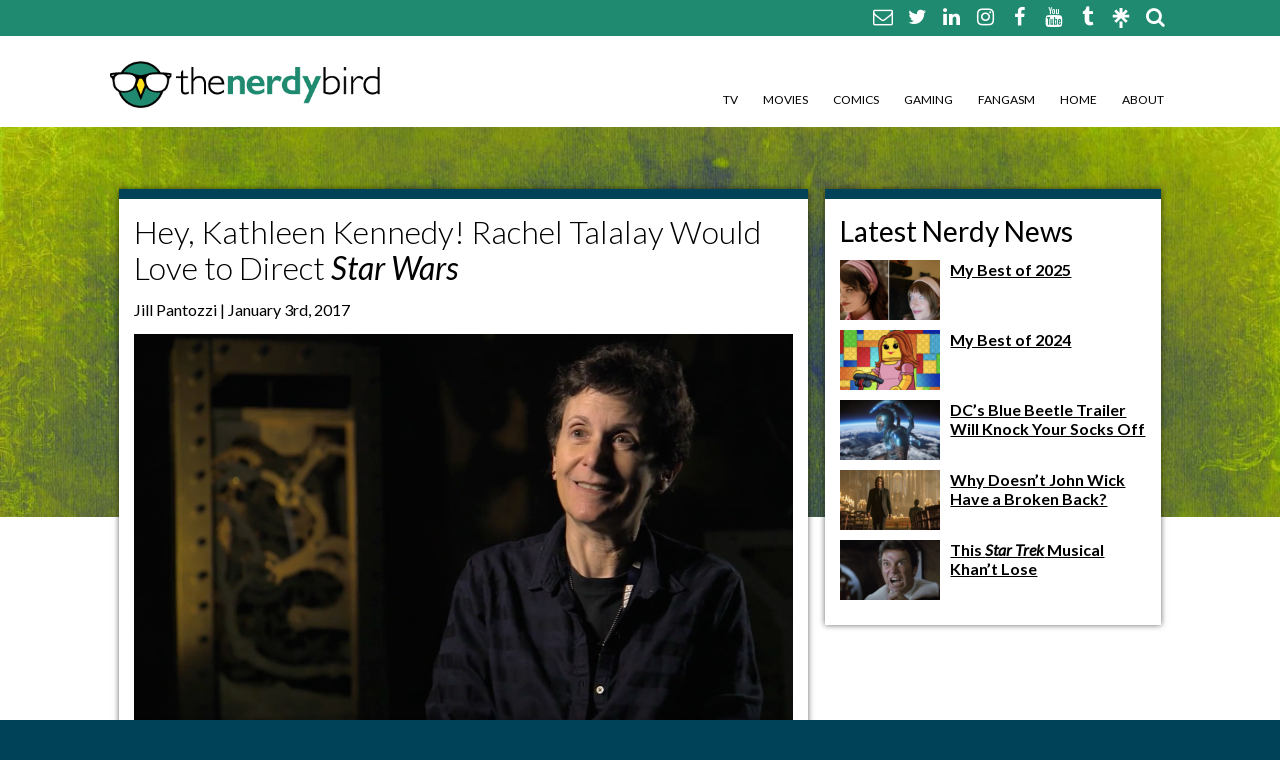

--- FILE ---
content_type: text/html; charset=UTF-8
request_url: https://thenerdybird.com/hey-kathleen-kennedy-rachel-talalay-would-love-to-direct-star-wars/
body_size: 12951
content:
<!DOCTYPE html>
<html xmlns="http://www.w3.org/1999/xhtml" lang="en-US" id="html">
<!--[if IE 7]>
<html class="ie ie7" lang="en-US" id="html">
<![endif]-->
<!--[if IE 8]>
<html class="ie ie8" lang="en-US" id="html">
<![endif]-->
<!--[if !(IE 7) & !(IE 8)]><!-->
<!--<![endif]-->
<head>
	<meta charset="UTF-8">
	<link rel="profile" href="https://gmpg.org/xfn/11">
	<link rel="pingback" href="https://thenerdybird.com/xmlrpc.php">
	<title>Hey, Kathleen Kennedy! Rachel Talalay Would Love to Direct Star Wars The Nerdy Bird</title>
	<meta name='robots' content='index, follow, max-image-preview:large, max-snippet:-1, max-video-preview:-1' />

	<!-- This site is optimized with the Yoast SEO plugin v26.8 - https://yoast.com/product/yoast-seo-wordpress/ -->
	<meta name="description" content="Rachel Talalay made her directorial debut in 1991 &amp; her resumé has continued to grow. Is she ready &amp; willing to direct a Star Wars movie? You bet your ass." />
	<link rel="canonical" href="https://thenerdybird.com/hey-kathleen-kennedy-rachel-talalay-would-love-to-direct-star-wars/" />
	<meta property="og:locale" content="en_US" />
	<meta property="og:type" content="article" />
	<meta property="og:title" content="Hey, Kathleen Kennedy! Rachel Talalay Would Love to Direct Star Wars" />
	<meta property="og:description" content="Rachel Talalay made her directorial debut in 1991 with Freddy’s Dead: The Final Nightmare and her resumé has continued to grow ever since. Is she ready and willing to direct a Star Wars movie? You bet your ass she is." />
	<meta property="og:url" content="https://thenerdybird.com/hey-kathleen-kennedy-rachel-talalay-would-love-to-direct-star-wars/" />
	<meta property="og:site_name" content="The Nerdy Bird" />
	<meta property="article:publisher" content="https://www.facebook.com/TheNerdyBird/" />
	<meta property="article:author" content="https://www.facebook.com/TheNerdyBird" />
	<meta property="article:published_time" content="2017-01-03T12:30:38+00:00" />
	<meta property="og:image" content="https://thenerdybird.com/wp-content/uploads/2017/01/RachelTalalayBBC.png" />
	<meta property="og:image:width" content="1704" />
	<meta property="og:image:height" content="998" />
	<meta property="og:image:type" content="image/png" />
	<meta name="author" content="Jill Pantozzi" />
	<meta name="twitter:card" content="summary_large_image" />
	<meta name="twitter:title" content="Hey, Kathleen Kennedy! Rachel Talalay Would Love to Direct Star Wars" />
	<meta name="twitter:description" content="Rachel Talalay made her directorial debut in 1991 with Freddy’s Dead: The Final Nightmare and her resumé has continued to grow ever since. Is she ready and willing to direct a Star Wars movie? You bet your ass she is." />
	<meta name="twitter:creator" content="@JillPantozzi" />
	<meta name="twitter:site" content="@JILLPANTOZZI" />
	<script type="application/ld+json" class="yoast-schema-graph">{"@context":"https://schema.org","@graph":[{"@type":"Article","@id":"https://thenerdybird.com/hey-kathleen-kennedy-rachel-talalay-would-love-to-direct-star-wars/#article","isPartOf":{"@id":"https://thenerdybird.com/hey-kathleen-kennedy-rachel-talalay-would-love-to-direct-star-wars/"},"author":{"name":"Jill Pantozzi","@id":"https://thenerdybird.com/#/schema/person/9d9656e1631a7b942d0907b56627967c"},"headline":"Hey, Kathleen Kennedy! Rachel Talalay Would Love to Direct Star Wars","datePublished":"2017-01-03T12:30:38+00:00","mainEntityOfPage":{"@id":"https://thenerdybird.com/hey-kathleen-kennedy-rachel-talalay-would-love-to-direct-star-wars/"},"wordCount":662,"image":{"@id":"https://thenerdybird.com/hey-kathleen-kennedy-rachel-talalay-would-love-to-direct-star-wars/#primaryimage"},"thumbnailUrl":"https://thenerdybird.com/wp-content/uploads/2017/01/RachelTalalayBBC.png","keywords":["disney","doctor who","female directors","Kathleen Kennedy","Legends of Tomorrow","lucasfilm","Rachel Talalay","Sherlock","star wars","supergirl","the flash"],"articleSection":["Movies"],"inLanguage":"en-US"},{"@type":"WebPage","@id":"https://thenerdybird.com/hey-kathleen-kennedy-rachel-talalay-would-love-to-direct-star-wars/","url":"https://thenerdybird.com/hey-kathleen-kennedy-rachel-talalay-would-love-to-direct-star-wars/","name":"Hey, Kathleen Kennedy! Rachel Talalay Would Love to Direct Star Wars","isPartOf":{"@id":"https://thenerdybird.com/#website"},"primaryImageOfPage":{"@id":"https://thenerdybird.com/hey-kathleen-kennedy-rachel-talalay-would-love-to-direct-star-wars/#primaryimage"},"image":{"@id":"https://thenerdybird.com/hey-kathleen-kennedy-rachel-talalay-would-love-to-direct-star-wars/#primaryimage"},"thumbnailUrl":"https://thenerdybird.com/wp-content/uploads/2017/01/RachelTalalayBBC.png","datePublished":"2017-01-03T12:30:38+00:00","author":{"@id":"https://thenerdybird.com/#/schema/person/9d9656e1631a7b942d0907b56627967c"},"description":"Rachel Talalay made her directorial debut in 1991 & her resumé has continued to grow. Is she ready & willing to direct a Star Wars movie? You bet your ass.","breadcrumb":{"@id":"https://thenerdybird.com/hey-kathleen-kennedy-rachel-talalay-would-love-to-direct-star-wars/#breadcrumb"},"inLanguage":"en-US","potentialAction":[{"@type":"ReadAction","target":["https://thenerdybird.com/hey-kathleen-kennedy-rachel-talalay-would-love-to-direct-star-wars/"]}]},{"@type":"ImageObject","inLanguage":"en-US","@id":"https://thenerdybird.com/hey-kathleen-kennedy-rachel-talalay-would-love-to-direct-star-wars/#primaryimage","url":"https://thenerdybird.com/wp-content/uploads/2017/01/RachelTalalayBBC.png","contentUrl":"https://thenerdybird.com/wp-content/uploads/2017/01/RachelTalalayBBC.png","width":1704,"height":998},{"@type":"BreadcrumbList","@id":"https://thenerdybird.com/hey-kathleen-kennedy-rachel-talalay-would-love-to-direct-star-wars/#breadcrumb","itemListElement":[{"@type":"ListItem","position":1,"name":"Home","item":"https://thenerdybird.com/"},{"@type":"ListItem","position":2,"name":"Hey, Kathleen Kennedy! Rachel Talalay Would Love to Direct Star Wars"}]},{"@type":"WebSite","@id":"https://thenerdybird.com/#website","url":"https://thenerdybird.com/","name":"The Nerdy Bird","description":"Be excellent to each other.","potentialAction":[{"@type":"SearchAction","target":{"@type":"EntryPoint","urlTemplate":"https://thenerdybird.com/?s={search_term_string}"},"query-input":{"@type":"PropertyValueSpecification","valueRequired":true,"valueName":"search_term_string"}}],"inLanguage":"en-US"},{"@type":"Person","@id":"https://thenerdybird.com/#/schema/person/9d9656e1631a7b942d0907b56627967c","name":"Jill Pantozzi","image":{"@type":"ImageObject","inLanguage":"en-US","@id":"https://thenerdybird.com/#/schema/person/image/","url":"https://secure.gravatar.com/avatar/f0762f60c3c74f16ddbae50a030b11b7e72d4b5f14f28c6371f7ce77b5689cfe?s=96&d=mm&r=g","contentUrl":"https://secure.gravatar.com/avatar/f0762f60c3c74f16ddbae50a030b11b7e72d4b5f14f28c6371f7ce77b5689cfe?s=96&d=mm&r=g","caption":"Jill Pantozzi"},"description":"The Nerdy Bird!","sameAs":["http://jillpantozzi.com/","https://www.facebook.com/TheNerdyBird","https://x.com/JillPantozzi"],"url":"https://thenerdybird.com/author/jill/"}]}</script>
	<!-- / Yoast SEO plugin. -->


<link rel="alternate" type="application/rss+xml" title="The Nerdy Bird &raquo; Hey, Kathleen Kennedy! Rachel Talalay Would Love to Direct Star Wars Comments Feed" href="https://thenerdybird.com/hey-kathleen-kennedy-rachel-talalay-would-love-to-direct-star-wars/feed/" />
<link rel="alternate" title="oEmbed (JSON)" type="application/json+oembed" href="https://thenerdybird.com/wp-json/oembed/1.0/embed?url=https%3A%2F%2Fthenerdybird.com%2Fhey-kathleen-kennedy-rachel-talalay-would-love-to-direct-star-wars%2F" />
<link rel="alternate" title="oEmbed (XML)" type="text/xml+oembed" href="https://thenerdybird.com/wp-json/oembed/1.0/embed?url=https%3A%2F%2Fthenerdybird.com%2Fhey-kathleen-kennedy-rachel-talalay-would-love-to-direct-star-wars%2F&#038;format=xml" />
<style id='wp-img-auto-sizes-contain-inline-css' type='text/css'>
img:is([sizes=auto i],[sizes^="auto," i]){contain-intrinsic-size:3000px 1500px}
/*# sourceURL=wp-img-auto-sizes-contain-inline-css */
</style>
<style id='wp-emoji-styles-inline-css' type='text/css'>

	img.wp-smiley, img.emoji {
		display: inline !important;
		border: none !important;
		box-shadow: none !important;
		height: 1em !important;
		width: 1em !important;
		margin: 0 0.07em !important;
		vertical-align: -0.1em !important;
		background: none !important;
		padding: 0 !important;
	}
/*# sourceURL=wp-emoji-styles-inline-css */
</style>
<link rel='stylesheet' id='wp-block-library-css' href='https://thenerdybird.com/wp-includes/css/dist/block-library/style.min.css?ver=9d38f03cf7b60013ed62cb42f24ba02b' type='text/css' media='all' />
<style id='classic-theme-styles-inline-css' type='text/css'>
/*! This file is auto-generated */
.wp-block-button__link{color:#fff;background-color:#32373c;border-radius:9999px;box-shadow:none;text-decoration:none;padding:calc(.667em + 2px) calc(1.333em + 2px);font-size:1.125em}.wp-block-file__button{background:#32373c;color:#fff;text-decoration:none}
/*# sourceURL=/wp-includes/css/classic-themes.min.css */
</style>
<link rel='stylesheet' id='jet-engine-frontend-css' href='https://thenerdybird.com/wp-content/plugins/jet-engine/assets/css/frontend.css?ver=3.8.2.1' type='text/css' media='all' />
<style id='global-styles-inline-css' type='text/css'>
:root{--wp--preset--aspect-ratio--square: 1;--wp--preset--aspect-ratio--4-3: 4/3;--wp--preset--aspect-ratio--3-4: 3/4;--wp--preset--aspect-ratio--3-2: 3/2;--wp--preset--aspect-ratio--2-3: 2/3;--wp--preset--aspect-ratio--16-9: 16/9;--wp--preset--aspect-ratio--9-16: 9/16;--wp--preset--color--black: #000000;--wp--preset--color--cyan-bluish-gray: #abb8c3;--wp--preset--color--white: #ffffff;--wp--preset--color--pale-pink: #f78da7;--wp--preset--color--vivid-red: #cf2e2e;--wp--preset--color--luminous-vivid-orange: #ff6900;--wp--preset--color--luminous-vivid-amber: #fcb900;--wp--preset--color--light-green-cyan: #7bdcb5;--wp--preset--color--vivid-green-cyan: #00d084;--wp--preset--color--pale-cyan-blue: #8ed1fc;--wp--preset--color--vivid-cyan-blue: #0693e3;--wp--preset--color--vivid-purple: #9b51e0;--wp--preset--gradient--vivid-cyan-blue-to-vivid-purple: linear-gradient(135deg,rgb(6,147,227) 0%,rgb(155,81,224) 100%);--wp--preset--gradient--light-green-cyan-to-vivid-green-cyan: linear-gradient(135deg,rgb(122,220,180) 0%,rgb(0,208,130) 100%);--wp--preset--gradient--luminous-vivid-amber-to-luminous-vivid-orange: linear-gradient(135deg,rgb(252,185,0) 0%,rgb(255,105,0) 100%);--wp--preset--gradient--luminous-vivid-orange-to-vivid-red: linear-gradient(135deg,rgb(255,105,0) 0%,rgb(207,46,46) 100%);--wp--preset--gradient--very-light-gray-to-cyan-bluish-gray: linear-gradient(135deg,rgb(238,238,238) 0%,rgb(169,184,195) 100%);--wp--preset--gradient--cool-to-warm-spectrum: linear-gradient(135deg,rgb(74,234,220) 0%,rgb(151,120,209) 20%,rgb(207,42,186) 40%,rgb(238,44,130) 60%,rgb(251,105,98) 80%,rgb(254,248,76) 100%);--wp--preset--gradient--blush-light-purple: linear-gradient(135deg,rgb(255,206,236) 0%,rgb(152,150,240) 100%);--wp--preset--gradient--blush-bordeaux: linear-gradient(135deg,rgb(254,205,165) 0%,rgb(254,45,45) 50%,rgb(107,0,62) 100%);--wp--preset--gradient--luminous-dusk: linear-gradient(135deg,rgb(255,203,112) 0%,rgb(199,81,192) 50%,rgb(65,88,208) 100%);--wp--preset--gradient--pale-ocean: linear-gradient(135deg,rgb(255,245,203) 0%,rgb(182,227,212) 50%,rgb(51,167,181) 100%);--wp--preset--gradient--electric-grass: linear-gradient(135deg,rgb(202,248,128) 0%,rgb(113,206,126) 100%);--wp--preset--gradient--midnight: linear-gradient(135deg,rgb(2,3,129) 0%,rgb(40,116,252) 100%);--wp--preset--font-size--small: 13px;--wp--preset--font-size--medium: 20px;--wp--preset--font-size--large: 36px;--wp--preset--font-size--x-large: 42px;--wp--preset--spacing--20: 0.44rem;--wp--preset--spacing--30: 0.67rem;--wp--preset--spacing--40: 1rem;--wp--preset--spacing--50: 1.5rem;--wp--preset--spacing--60: 2.25rem;--wp--preset--spacing--70: 3.38rem;--wp--preset--spacing--80: 5.06rem;--wp--preset--shadow--natural: 6px 6px 9px rgba(0, 0, 0, 0.2);--wp--preset--shadow--deep: 12px 12px 50px rgba(0, 0, 0, 0.4);--wp--preset--shadow--sharp: 6px 6px 0px rgba(0, 0, 0, 0.2);--wp--preset--shadow--outlined: 6px 6px 0px -3px rgb(255, 255, 255), 6px 6px rgb(0, 0, 0);--wp--preset--shadow--crisp: 6px 6px 0px rgb(0, 0, 0);}:where(.is-layout-flex){gap: 0.5em;}:where(.is-layout-grid){gap: 0.5em;}body .is-layout-flex{display: flex;}.is-layout-flex{flex-wrap: wrap;align-items: center;}.is-layout-flex > :is(*, div){margin: 0;}body .is-layout-grid{display: grid;}.is-layout-grid > :is(*, div){margin: 0;}:where(.wp-block-columns.is-layout-flex){gap: 2em;}:where(.wp-block-columns.is-layout-grid){gap: 2em;}:where(.wp-block-post-template.is-layout-flex){gap: 1.25em;}:where(.wp-block-post-template.is-layout-grid){gap: 1.25em;}.has-black-color{color: var(--wp--preset--color--black) !important;}.has-cyan-bluish-gray-color{color: var(--wp--preset--color--cyan-bluish-gray) !important;}.has-white-color{color: var(--wp--preset--color--white) !important;}.has-pale-pink-color{color: var(--wp--preset--color--pale-pink) !important;}.has-vivid-red-color{color: var(--wp--preset--color--vivid-red) !important;}.has-luminous-vivid-orange-color{color: var(--wp--preset--color--luminous-vivid-orange) !important;}.has-luminous-vivid-amber-color{color: var(--wp--preset--color--luminous-vivid-amber) !important;}.has-light-green-cyan-color{color: var(--wp--preset--color--light-green-cyan) !important;}.has-vivid-green-cyan-color{color: var(--wp--preset--color--vivid-green-cyan) !important;}.has-pale-cyan-blue-color{color: var(--wp--preset--color--pale-cyan-blue) !important;}.has-vivid-cyan-blue-color{color: var(--wp--preset--color--vivid-cyan-blue) !important;}.has-vivid-purple-color{color: var(--wp--preset--color--vivid-purple) !important;}.has-black-background-color{background-color: var(--wp--preset--color--black) !important;}.has-cyan-bluish-gray-background-color{background-color: var(--wp--preset--color--cyan-bluish-gray) !important;}.has-white-background-color{background-color: var(--wp--preset--color--white) !important;}.has-pale-pink-background-color{background-color: var(--wp--preset--color--pale-pink) !important;}.has-vivid-red-background-color{background-color: var(--wp--preset--color--vivid-red) !important;}.has-luminous-vivid-orange-background-color{background-color: var(--wp--preset--color--luminous-vivid-orange) !important;}.has-luminous-vivid-amber-background-color{background-color: var(--wp--preset--color--luminous-vivid-amber) !important;}.has-light-green-cyan-background-color{background-color: var(--wp--preset--color--light-green-cyan) !important;}.has-vivid-green-cyan-background-color{background-color: var(--wp--preset--color--vivid-green-cyan) !important;}.has-pale-cyan-blue-background-color{background-color: var(--wp--preset--color--pale-cyan-blue) !important;}.has-vivid-cyan-blue-background-color{background-color: var(--wp--preset--color--vivid-cyan-blue) !important;}.has-vivid-purple-background-color{background-color: var(--wp--preset--color--vivid-purple) !important;}.has-black-border-color{border-color: var(--wp--preset--color--black) !important;}.has-cyan-bluish-gray-border-color{border-color: var(--wp--preset--color--cyan-bluish-gray) !important;}.has-white-border-color{border-color: var(--wp--preset--color--white) !important;}.has-pale-pink-border-color{border-color: var(--wp--preset--color--pale-pink) !important;}.has-vivid-red-border-color{border-color: var(--wp--preset--color--vivid-red) !important;}.has-luminous-vivid-orange-border-color{border-color: var(--wp--preset--color--luminous-vivid-orange) !important;}.has-luminous-vivid-amber-border-color{border-color: var(--wp--preset--color--luminous-vivid-amber) !important;}.has-light-green-cyan-border-color{border-color: var(--wp--preset--color--light-green-cyan) !important;}.has-vivid-green-cyan-border-color{border-color: var(--wp--preset--color--vivid-green-cyan) !important;}.has-pale-cyan-blue-border-color{border-color: var(--wp--preset--color--pale-cyan-blue) !important;}.has-vivid-cyan-blue-border-color{border-color: var(--wp--preset--color--vivid-cyan-blue) !important;}.has-vivid-purple-border-color{border-color: var(--wp--preset--color--vivid-purple) !important;}.has-vivid-cyan-blue-to-vivid-purple-gradient-background{background: var(--wp--preset--gradient--vivid-cyan-blue-to-vivid-purple) !important;}.has-light-green-cyan-to-vivid-green-cyan-gradient-background{background: var(--wp--preset--gradient--light-green-cyan-to-vivid-green-cyan) !important;}.has-luminous-vivid-amber-to-luminous-vivid-orange-gradient-background{background: var(--wp--preset--gradient--luminous-vivid-amber-to-luminous-vivid-orange) !important;}.has-luminous-vivid-orange-to-vivid-red-gradient-background{background: var(--wp--preset--gradient--luminous-vivid-orange-to-vivid-red) !important;}.has-very-light-gray-to-cyan-bluish-gray-gradient-background{background: var(--wp--preset--gradient--very-light-gray-to-cyan-bluish-gray) !important;}.has-cool-to-warm-spectrum-gradient-background{background: var(--wp--preset--gradient--cool-to-warm-spectrum) !important;}.has-blush-light-purple-gradient-background{background: var(--wp--preset--gradient--blush-light-purple) !important;}.has-blush-bordeaux-gradient-background{background: var(--wp--preset--gradient--blush-bordeaux) !important;}.has-luminous-dusk-gradient-background{background: var(--wp--preset--gradient--luminous-dusk) !important;}.has-pale-ocean-gradient-background{background: var(--wp--preset--gradient--pale-ocean) !important;}.has-electric-grass-gradient-background{background: var(--wp--preset--gradient--electric-grass) !important;}.has-midnight-gradient-background{background: var(--wp--preset--gradient--midnight) !important;}.has-small-font-size{font-size: var(--wp--preset--font-size--small) !important;}.has-medium-font-size{font-size: var(--wp--preset--font-size--medium) !important;}.has-large-font-size{font-size: var(--wp--preset--font-size--large) !important;}.has-x-large-font-size{font-size: var(--wp--preset--font-size--x-large) !important;}
:where(.wp-block-post-template.is-layout-flex){gap: 1.25em;}:where(.wp-block-post-template.is-layout-grid){gap: 1.25em;}
:where(.wp-block-term-template.is-layout-flex){gap: 1.25em;}:where(.wp-block-term-template.is-layout-grid){gap: 1.25em;}
:where(.wp-block-columns.is-layout-flex){gap: 2em;}:where(.wp-block-columns.is-layout-grid){gap: 2em;}
:root :where(.wp-block-pullquote){font-size: 1.5em;line-height: 1.6;}
/*# sourceURL=global-styles-inline-css */
</style>
<link rel='stylesheet' id='style-css' href='https://thenerdybird.com/wp-content/themes/TheNerdyBird/style.css?ver=9d38f03cf7b60013ed62cb42f24ba02b' type='text/css' media='all' />
<link rel='stylesheet' id='font-awesome-css' href='https://thenerdybird.com/wp-content/plugins/elementor/assets/lib/font-awesome/css/font-awesome.min.css?ver=4.7.0' type='text/css' media='all' />
<script type="text/javascript" src="https://thenerdybird.com/wp-includes/js/jquery/jquery.min.js?ver=3.7.1" id="jquery-core-js"></script>
<script type="text/javascript" src="https://thenerdybird.com/wp-includes/js/jquery/jquery-migrate.min.js?ver=3.4.1" id="jquery-migrate-js"></script>
<link rel="https://api.w.org/" href="https://thenerdybird.com/wp-json/" /><link rel="alternate" title="JSON" type="application/json" href="https://thenerdybird.com/wp-json/wp/v2/posts/13857" /><meta name="generator" content="Elementor 3.34.1; features: additional_custom_breakpoints; settings: css_print_method-external, google_font-enabled, font_display-swap">
			<style>
				.e-con.e-parent:nth-of-type(n+4):not(.e-lazyloaded):not(.e-no-lazyload),
				.e-con.e-parent:nth-of-type(n+4):not(.e-lazyloaded):not(.e-no-lazyload) * {
					background-image: none !important;
				}
				@media screen and (max-height: 1024px) {
					.e-con.e-parent:nth-of-type(n+3):not(.e-lazyloaded):not(.e-no-lazyload),
					.e-con.e-parent:nth-of-type(n+3):not(.e-lazyloaded):not(.e-no-lazyload) * {
						background-image: none !important;
					}
				}
				@media screen and (max-height: 640px) {
					.e-con.e-parent:nth-of-type(n+2):not(.e-lazyloaded):not(.e-no-lazyload),
					.e-con.e-parent:nth-of-type(n+2):not(.e-lazyloaded):not(.e-no-lazyload) * {
						background-image: none !important;
					}
				}
			</style>
			<link rel="icon" href="https://thenerdybird.com/wp-content/uploads/2016/02/cropped-NewNerdyBirdLogo2-32x32.jpg" sizes="32x32" />
<link rel="icon" href="https://thenerdybird.com/wp-content/uploads/2016/02/cropped-NewNerdyBirdLogo2-192x192.jpg" sizes="192x192" />
<link rel="apple-touch-icon" href="https://thenerdybird.com/wp-content/uploads/2016/02/cropped-NewNerdyBirdLogo2-180x180.jpg" />
<meta name="msapplication-TileImage" content="https://thenerdybird.com/wp-content/uploads/2016/02/cropped-NewNerdyBirdLogo2-270x270.jpg" />
		<meta http-equiv="Content-Type" content="text/html; charset=UTF-8" />
    <link rel="shortcut icon" type="image/x-icon" href="https://thenerdybird.com/wp-content/themes/TheNerdyBird/images/favicon.ico" />	
	<!--RESPONSIVE VIEWPORT <meta name="viewport" content="width=device-width, initial-scale=1.0"/> -->
<!--[if lt IE 9]>
  <script>
    document.createElement("header" );
    document.createElement("footer" );
    document.createElement("section"); 
    document.createElement("aside"  );
    document.createElement("nav"    );
    document.createElement("article"); 
    document.createElement("hgroup" ); 
    document.createElement("time"   );
  </script>
  <noscript>
     <strong>Warning !</strong>
     Because your browser does not support HTML5, some elements are simulated using JScript.
     Unfortunately your browser has disabled scripting. Please enable it in order to display this page.
  </noscript>
<![endif]-->
<!-- IE8 Support: Force Standards Mode (requires support for document.querySelectorAll) -->
<meta http-equiv="X-UA-Compatible" content="IE=edge">
<!-- end IE8 Support -->
<link href='https://fonts.googleapis.com/css?family=Lato:400,300,700,400italic' rel='stylesheet' type='text/css'>
<script>
  (function(i,s,o,g,r,a,m){i['GoogleAnalyticsObject']=r;i[r]=i[r]||function(){
  (i[r].q=i[r].q||[]).push(arguments)},i[r].l=1*new Date();a=s.createElement(o),
  m=s.getElementsByTagName(o)[0];a.async=1;a.src=g;m.parentNode.insertBefore(a,m)
  })(window,document,'script','//www.google-analytics.com/analytics.js','ga');

  ga('create', 'UA-4592469-1', 'auto');
  ga('send', 'pageview');

</script>
</head>
<body data-rsssl=1 class="wp-singular post-template-default single single-post postid-13857 single-format-standard wp-theme-TheNerdyBird elementor-default elementor-kit-17898">
<div class="social-wrapper">
  <div class="grid flex-container justify-right align-center">
		<nav class="social">
						<a href="mailto:nerdybirdblog@gmail.com"><i class="fa fa-envelope-o"></i></a>										<a href="https://bsky.app/profile/jillpantozzi.bsky.social" target="_blank">
						<i class="fa fa-twitter"></i></a>
									<a href="https://www.linkedin.com/in/jillpantozzi/" target="_blank">
						<i class="fa fa-linkedin"></i></a>
									<a href="https://instagram.com/jillpantozzi" target="_blank">
						<i class="fa fa-instagram"></i></a>
									<a href="https://www.facebook.com/TheNerdyBird" target="_blank">
						<i class="fa fa-facebook"></i></a>
									<a href="https://www.youtube.com/user/thenerdybird" target="_blank">
						<i class="fa fa-youtube"></i></a>
									<a href="http://thenerdybird.tumblr.com/" target="_blank">
						<i class="fa fa-tumblr"></i></a>
			        <a href="https://linktr.ee/JillPantozzi" target="_blank" style="vertical-align: middle;"><img src="https://thenerdybird.com/wp-content/themes/TheNerdyBird/images/linktree-logo-icon.svg" alt="" style="max-height: 20px;"/></a>
			<form role="search" method="get" class="search-form inline" action="https://thenerdybird.com/">
    <a href="#" class="search"><i class="fa fa-search"></i></a><input class="text searchbox" type="search" placeholder="Search…" name="s" id="search-input" value="" />
	<input type="submit" class="search-submit" value="Search" style="display:none;" />
</form>			  </nav>
	</div><!--end .grid-->
</div>
<header>
	<div class="grid flex-container justify align-bottom">
		<a href="https://thenerdybird.com" class="logo" title=""></a>
		<nav class="mainNav">
			<ul class="none clearfix"><li id="menu-item-3374" class="menu-item menu-item-type-taxonomy menu-item-object-category menu-item-3374"><a href="https://thenerdybird.com/category/tv/">TV</a></li>
<li id="menu-item-3373" class="menu-item menu-item-type-taxonomy menu-item-object-category current-post-ancestor current-menu-parent current-post-parent menu-item-3373"><a href="https://thenerdybird.com/category/movies/">Movies</a></li>
<li id="menu-item-3370" class="menu-item menu-item-type-taxonomy menu-item-object-category menu-item-3370"><a href="https://thenerdybird.com/category/comics/">Comics</a></li>
<li id="menu-item-3372" class="menu-item menu-item-type-taxonomy menu-item-object-category menu-item-3372"><a href="https://thenerdybird.com/category/gaming/">Gaming</a></li>
<li id="menu-item-3371" class="menu-item menu-item-type-taxonomy menu-item-object-category menu-item-3371"><a href="https://thenerdybird.com/category/pop-culture/">Fangasm</a></li>
<li id="menu-item-44" class="menu-item menu-item-type-custom menu-item-object-custom menu-item-home menu-item-44"><a href="https://thenerdybird.com/">Home</a></li>
<li id="menu-item-3369" class="menu-item menu-item-type-post_type menu-item-object-page menu-item-3369"><a href="https://thenerdybird.com/about-the-nerdy-bird/">About</a></li>
</ul>		</nav>
		<div class="toggle"><i class="fa fa-bars"></i></div>
		<nav class="mobileNav">
			<ul class="menu"><li class="page_item page-item-3367"><a href="https://thenerdybird.com/about-the-nerdy-bird/">About The Nerdy Bird</a></li>
<li class="page_item page-item-6352"><a href="https://thenerdybird.com/comment-policy/">Comment Policy</a></li>
<li class="page_item page-item-6375"><a href="https://thenerdybird.com/disclaimer/">Disclaimer</a></li>
<li class="page_item page-item-6354"><a href="https://thenerdybird.com/promoted-posts-contributors/">Promotional Posts &#038; Contributors</a></li>
</ul>
		</nav>
	</div><!--end .grid-->
</header><!--end header-->
<div class="mainImg">
	<div class="grid wide">
        <div class="flex-container align-center">
                    </div>
			</div>
</header><!--end header-->
</div>
<div id="mainBody">
	<div class="grid clearfix">
<div class="content col_8">
        <article class="borderBottom post-13857 post type-post status-publish format-standard has-post-thumbnail hentry category-movies tag-disney tag-doctor-who tag-female-directors tag-kathleen-kennedy tag-legends-of-tomorrow tag-lucasfilm tag-rachel-talalay tag-sherlock tag-star-wars tag-supergirl tag-the-flash" id="post-13857">
            <h1 class="title">Hey, Kathleen Kennedy! Rachel Talalay Would Love to Direct <em>Star Wars</em></h1>
			                        <p class="byline">Jill Pantozzi                        		 | January 3rd, 2017</p>
            <p><a href="https://thenerdybird.com/wp-content/uploads/2017/01/RachelTalalayBBC.png"><img fetchpriority="high" decoding="async" src="https://thenerdybird.com/wp-content/uploads/2017/01/RachelTalalayBBC-1024x600.png" alt="" width="960" height="563" class="aligncenter size-large wp-image-13858" srcset="https://thenerdybird.com/wp-content/uploads/2017/01/RachelTalalayBBC-1024x600.png 1024w, https://thenerdybird.com/wp-content/uploads/2017/01/RachelTalalayBBC-300x176.png 300w, https://thenerdybird.com/wp-content/uploads/2017/01/RachelTalalayBBC-768x450.png 768w, https://thenerdybird.com/wp-content/uploads/2017/01/RachelTalalayBBC-100x60.png 100w, https://thenerdybird.com/wp-content/uploads/2017/01/RachelTalalayBBC.png 1704w" sizes="(max-width: 960px) 100vw, 960px" /></a></p>
<p>Rachel Talalay made her directorial debut in 1991 with <em>Freddy&#8217;s Dead: The Final Nightmare</em> and her resumé has continued to grow ever since. Is she ready and willing to direct a <em>Star Wars</em> movie? You bet your ass she is.</p>
<p>Talalay, who also famously directed <em>Tank Girl</em>, has been burning her way through geek television properties in the last few years like <em>Supergirl</em>,<em> Legends of Tomorrow</em>, <em>The Flash</em>, <em>Doctor Who</em>, and <em>Sherlock</em>. Last year <a href="https://thenerdybird.com/but-remember-you-are-a-woman-doctor-whos-rachel-talalay-on-female-directors/" target="_blank">the director gave a phenomenal speech</a> about her place in the industry. She said in part, &#8220;As a woman director, I’ve had my own battleground. In the big picture, I may look like I’ve held my own, but I haven’t. The scars are deep. And the problems aren’t over, as everyone here knows.&#8221;</p>
<p>I&#8217;m sure everyone <em>here</em> knows as well. I recently wrote about Lucasfilm chief Kathleen Kennedy&#8217;s thoughts <a href="http://uproxx.com/movies/kathleen-kennedy-star-wars-highlights-disney-problem-female-directors/" target="_blank">about bringing women in to direct <em>Star Wars</em></a>. Her response rubbed a lot of people the wrong way especially when you consider they didn&#8217;t apply to how men are routinely hired in Hollywood for the same types of jobs. Kennedy said, &#8220;We want to make sure that when we bring a female director in to do <em>Star Wars</em>, they’re set up for success. They’re gigantic films, and you can’t come into them with essentially no experience.”</p>
<p>Kennedy later updated her thoughts when asked about them at a <em>Rogue One</em> press conference. Speaking to <a href="http://screencrush.com/kathleen-kennedy-comments-on-female-directors/" target="_blank">ScreenCrush</a> she said:</p>
<blockquote><p>ScreenCrush: The <em>Star Wars</em> films have done a lot for female characters and female heroes, but the movies have yet to have a female director. You recently said that a woman who has no experience with blockbusters wasn’t suitable to direct a <em>Star Wars</em> movie, however multiple male directors have had that opportunity. So why is it different for women and — </p>
<p>Kennedy: That’s not true. This gentleman [points to director Gareth Edwards] did <em>Godzilla</em> before we hired him to direct the movie. And that quote was taken out of context. And I, as you can imagine, have every intention of giving somebody an opportunity. So, if somebody actually moves through the process of making movies and wants to make a <em>Star Wars</em> movie, and shows that they have actually stepped into the role on that level, of course we’re going to consider a woman. That goes without saying.</p>
<p>ScreenCrush: Can you name any female directors that you think have potential to direct a <em>Star Wars</em> movie?</p>
<p>Kennedy: There are many. And I’ve talked to most of them. There are many out there.</p></blockquote>
<p>When I wrote about this before I <a href="http://uproxx.com/movies/kathleen-kennedy-star-wars-highlights-disney-problem-female-directors/" target="_blank">highlighted Disney&#8217;s issues in particular</a> (and noted they should be leading the charge) but it&#8217;s an industry-wide problem that women aren&#8217;t considered for blockbusters, whatever the reason. “As a woman, you have to remind people you do the things that you do,” <a href="http://www.themarysue.com/doctor-who-female-director-speaks/" target="_blank">Talalay said in 2014</a> and it looks like she&#8217;s here to remind the world again.</p>
<p><a href="http://www.cinemablend.com/news/1606220/one-major-female-director-would-love-to-make-a-star-wars-movie" target="_blank">CinemaBlend</a> recently spoke to the director about her interest in directing <em>Star Wars</em> and as you might have guessed from the work she&#8217;s leaned toward in the past, she&#8217;s <em>very</em> interested:</p>
<blockquote><p>Absolutely. Are you kidding me? Absolutely. Do I not have enough effects experience and enough nerd pedigree? I think not just <em>Tank Girl</em> but I think <em>Doctor Who </em>in terms of science fiction scope, effects scope, iconic projects, love of science fiction, all of the above. It would be incredible to be involved in one of those projects.</p></blockquote>
<p>I had brought Talalay up in my initial piece precisely because of all the things she&#8217;s listing here. She is perhaps even over-qualified for directing <em>Star Wars</em>. Patty Jenkins recently revealed she first <a href="http://uproxx.com/movies/patty-jenkins-campaigned-warner-direct-wonder-woman-10-years-ago/" target="_blank">asked Warner Bros. about directing <em>Wonder Woman</em> <em>ten years ago</em></a>. Let&#8217;s not make Talalay wait that long, Disney.</p>
<p>(via <a href="http://www.slashfilm.com/star-wars-bits-90/" target="_blank">/Film</a>, image via <a href="https://twitter.com/bbcdoctorwho/status/729029705656115202" target="_blank">BBC</a>)</p>
						        </article>
            <p class="postmetadata">Tags: <span class="fa fa-tags"></span>&nbsp;<a href="https://thenerdybird.com/tag/disney/" rel="tag">disney</a>, <a href="https://thenerdybird.com/tag/doctor-who/" rel="tag">doctor who</a>, <a href="https://thenerdybird.com/tag/female-directors/" rel="tag">female directors</a>, <a href="https://thenerdybird.com/tag/kathleen-kennedy/" rel="tag">Kathleen Kennedy</a>, <a href="https://thenerdybird.com/tag/legends-of-tomorrow/" rel="tag">Legends of Tomorrow</a>, <a href="https://thenerdybird.com/tag/lucasfilm/" rel="tag">lucasfilm</a>, <a href="https://thenerdybird.com/tag/rachel-talalay/" rel="tag">Rachel Talalay</a>, <a href="https://thenerdybird.com/tag/sherlock/" rel="tag">Sherlock</a>, <a href="https://thenerdybird.com/tag/star-wars/" rel="tag">star wars</a>, <a href="https://thenerdybird.com/tag/supergirl/" rel="tag">supergirl</a>, <a href="https://thenerdybird.com/tag/the-flash/" rel="tag">the flash</a></p>
            <p class="postmetadata">Posted in <a href="https://thenerdybird.com/category/movies/" rel="category tag">Movies</a></p>
		
<!-- You can start editing here. -->

	<h3 id="comments"><span class="dsq-postid" data-dsqidentifier="13857 https://thenerdybird.com/?p=13857">5 Responses</span> to &#8220;Hey, Kathleen Kennedy! Rachel Talalay Would Love to Direct <em>Star Wars</em>&#8221;</h3>

	<div class="navigation">
		<div class="alignleft"></div>
		<div class="alignright"></div>
	</div>

	<ol class="commentlist">
				<li class="comment even thread-even depth-1" id="comment-9243">
				<div id="div-comment-9243" class="comment-body">
				<div class="comment-author vcard">
			<img alt='' src='https://secure.gravatar.com/avatar/e9210fb0a53a602e50a2c27c6dca28d35e810d44028bb98b4ac5037af84a6555?s=32&#038;d=mm&#038;r=g' srcset='https://secure.gravatar.com/avatar/e9210fb0a53a602e50a2c27c6dca28d35e810d44028bb98b4ac5037af84a6555?s=64&#038;d=mm&#038;r=g 2x' class='avatar avatar-32 photo' height='32' width='32' decoding='async'/>			<cite class="fn">Pontifex</cite> <span class="says">says:</span>		</div>
		
		<div class="comment-meta commentmetadata">
			<a href="https://thenerdybird.com/hey-kathleen-kennedy-rachel-talalay-would-love-to-direct-star-wars/#comment-9243">January 7, 2017 at 4:39 pm</a>		</div>

		<p>In the late eighties/early nineties Disney had more female executives that could greenlight a film than any other studio, and had on site day care&#8230; and were paying them a lot less than male executives at any studio.<br />
At the time, Sherry Lansing and Dawn Steel, for all their press, were flukes.</p>
<p>P.S.: I always thought that &#8220;Tank Girl&#8221; was unfairly bagged on.</p>

		
				</div>
				</li><!-- #comment-## -->
		<li class="comment odd alt thread-odd thread-alt depth-1 parent" id="comment-9202">
				<div id="div-comment-9202" class="comment-body">
				<div class="comment-author vcard">
			<img alt='' src='https://secure.gravatar.com/avatar/ae8f79524cb665fa1f7de2a3218b1607edd4f09474746a5a42ff5546fab03ed4?s=32&#038;d=mm&#038;r=g' srcset='https://secure.gravatar.com/avatar/ae8f79524cb665fa1f7de2a3218b1607edd4f09474746a5a42ff5546fab03ed4?s=64&#038;d=mm&#038;r=g 2x' class='avatar avatar-32 photo' height='32' width='32' decoding='async'/>			<cite class="fn">VindicaSean</cite> <span class="says">says:</span>		</div>
		
		<div class="comment-meta commentmetadata">
			<a href="https://thenerdybird.com/hey-kathleen-kennedy-rachel-talalay-would-love-to-direct-star-wars/#comment-9202">January 3, 2017 at 10:24 pm</a>		</div>

		<p>I&#8217;d also like to throw Lexi Alexander into the discussion, since Punisher: War Zone only underperformed because the marketing wasn&#8217;t there. And she&#8217;s done DC TV episodes, so you&#8217;ve got the sci-fi angle with the superhero properties. Also also, the Wachowski Sisters. I don&#8217;t even need to explain how those two fit.</p>

		
				</div>
				<ul class="children">
		<li class="comment even depth-2 parent" id="comment-9203">
				<div id="div-comment-9203" class="comment-body">
				<div class="comment-author vcard">
			<img alt='' src='https://secure.gravatar.com/avatar/d694d330b2331fa389b2d092741948db2b3e45e10d92556bd8582c1f29151a37?s=32&#038;d=mm&#038;r=g' srcset='https://secure.gravatar.com/avatar/d694d330b2331fa389b2d092741948db2b3e45e10d92556bd8582c1f29151a37?s=64&#038;d=mm&#038;r=g 2x' class='avatar avatar-32 photo' height='32' width='32' decoding='async'/>			<cite class="fn"><a href="http://streetsofgotham.insanejournal.com/" class="url" rel="ugc external nofollow">seventhbeacon</a></cite> <span class="says">says:</span>		</div>
		
		<div class="comment-meta commentmetadata">
			<a href="https://thenerdybird.com/hey-kathleen-kennedy-rachel-talalay-would-love-to-direct-star-wars/#comment-9203">January 4, 2017 at 12:21 am</a>		</div>

		<p>I loved War Zone so much! It captured the tone and flavor of an Ennis book and was miles better than the turd that preceded it! (Though that may be in part due to how obnoxiously awful John Travolta is.)</p>

		
				</div>
				<ul class="children">
		<li class="comment odd alt depth-3" id="comment-9204">
				<div id="div-comment-9204" class="comment-body">
				<div class="comment-author vcard">
			<img alt='' src='https://secure.gravatar.com/avatar/ae8f79524cb665fa1f7de2a3218b1607edd4f09474746a5a42ff5546fab03ed4?s=32&#038;d=mm&#038;r=g' srcset='https://secure.gravatar.com/avatar/ae8f79524cb665fa1f7de2a3218b1607edd4f09474746a5a42ff5546fab03ed4?s=64&#038;d=mm&#038;r=g 2x' class='avatar avatar-32 photo' height='32' width='32' decoding='async'/>			<cite class="fn">VindicaSean</cite> <span class="says">says:</span>		</div>
		
		<div class="comment-meta commentmetadata">
			<a href="https://thenerdybird.com/hey-kathleen-kennedy-rachel-talalay-would-love-to-direct-star-wars/#comment-9204">January 4, 2017 at 12:38 am</a>		</div>

		<p>Also, it had the best pre-credit stinger joke I&#8217;ve seen in a long time:</p>
<p>&#8220;Fraaaaaank!&#8221;<br />
*gunshot*<br />
&#8220;Thank you!&#8221;</p>

		
				</div>
				</li><!-- #comment-## -->
</ul><!-- .children -->
</li><!-- #comment-## -->
</ul><!-- .children -->
</li><!-- #comment-## -->
		<li class="comment even thread-even depth-1" id="comment-9201">
				<div id="div-comment-9201" class="comment-body">
				<div class="comment-author vcard">
			<img alt='' src='https://secure.gravatar.com/avatar/eb6866069932f0c5e86a049d24ba5e18608b9668e585a45a187147f8129fd119?s=32&#038;d=mm&#038;r=g' srcset='https://secure.gravatar.com/avatar/eb6866069932f0c5e86a049d24ba5e18608b9668e585a45a187147f8129fd119?s=64&#038;d=mm&#038;r=g 2x' class='avatar avatar-32 photo' height='32' width='32' decoding='async'/>			<cite class="fn"><a href="https://mattthecatania.wordpress.com" class="url" rel="ugc external nofollow">EvilMonkeyPope</a></cite> <span class="says">says:</span>		</div>
		
		<div class="comment-meta commentmetadata">
			<a href="https://thenerdybird.com/hey-kathleen-kennedy-rachel-talalay-would-love-to-direct-star-wars/#comment-9201">January 3, 2017 at 9:39 pm</a>		</div>

		<p>Talalay should also be the one to direct Gotham City Sirens.</p>

		
				</div>
				</li><!-- #comment-## -->
	</ol>

	<div class="navigation">
		<div class="alignleft"></div>
		<div class="alignright"></div>
	</div>



	</div>
<aside class="col_4">
<ul class="none">
	<li><h2>Latest Nerdy News</h2>
		<ul class="none">
							<li class="clearfix">
						<a href="https://thenerdybird.com/my-best-of-2025/" title="My Best of 2025">
						<img width="100" height="60" src="https://thenerdybird.com/wp-content/uploads/2025/12/Screenshot-2025-12-30-at-4.30.11-PM-100x60.png" class="sidebar-thumb wp-post-image" alt="" decoding="async" /></a>
					<h6><a href="https://thenerdybird.com/my-best-of-2025/" title="My Best of 2025">My Best of 2025</a></h6>
					</li><!--end .col_4-->
								<li class="clearfix">
						<a href="https://thenerdybird.com/my-best-of-2024/" title="My Best of 2024">
						<img width="100" height="60" src="https://thenerdybird.com/wp-content/uploads/2024/12/Screenshot-2024-12-31-at-6.59.13 PM-100x60.png" class="sidebar-thumb wp-post-image" alt="" decoding="async" /></a>
					<h6><a href="https://thenerdybird.com/my-best-of-2024/" title="My Best of 2024">My Best of 2024</a></h6>
					</li><!--end .col_4-->
								<li class="clearfix">
						<a href="https://thenerdybird.com/dc-blue-beetle-trailer/" title="DC&#8217;s Blue Beetle Trailer Will Knock Your Socks Off">
						<img width="100" height="60" src="https://thenerdybird.com/wp-content/uploads/2023/04/Screen-Shot-2023-04-03-at-1.17.55-PM-100x60.png" class="sidebar-thumb wp-post-image" alt="" decoding="async" /></a>
					<h6><a href="https://thenerdybird.com/dc-blue-beetle-trailer/" title="DC&#8217;s Blue Beetle Trailer Will Knock Your Socks Off">DC&#8217;s Blue Beetle Trailer Will Knock Your Socks Off</a></h6>
					</li><!--end .col_4-->
								<li class="clearfix">
						<a href="https://thenerdybird.com/why-doesnt-john-wick-have-a-broken-back/" title="Why Doesn&#8217;t John Wick Have a Broken Back?">
						<img width="100" height="60" src="https://thenerdybird.com/wp-content/uploads/2023/03/Screen-Shot-2023-03-27-at-7.11.29-PM-100x60.png" class="sidebar-thumb wp-post-image" alt="" decoding="async" /></a>
					<h6><a href="https://thenerdybird.com/why-doesnt-john-wick-have-a-broken-back/" title="Why Doesn&#8217;t John Wick Have a Broken Back?">Why Doesn&#8217;t John Wick Have a Broken Back?</a></h6>
					</li><!--end .col_4-->
								<li class="clearfix">
						<a href="https://thenerdybird.com/star-trek-musical-khant-lose/" title="This <em>Star Trek</em> Musical Khan&#8217;t Lose">
						<img width="100" height="60" src="https://thenerdybird.com/wp-content/uploads/2023/03/Screen-Shot-2023-03-03-at-2.26.29-PM-100x60.png" class="sidebar-thumb wp-post-image" alt="" decoding="async" /></a>
					<h6><a href="https://thenerdybird.com/star-trek-musical-khant-lose/" title="This <em>Star Trek</em> Musical Khan&#8217;t Lose">This <em>Star Trek</em> Musical Khan&#8217;t Lose</a></h6>
					</li><!--end .col_4-->
								</ul>
	</li>
	</ul>
</aside>		</div><!--end .grid-->
	</div><!--end mainBody-->
<footer class="grid">
<a href="https://thenerdybird.com" title="The Nerdy Bird"><img src="https://thenerdybird.com/wp-content/themes/TheNerdyBird/images/The-Nerdy-Bird-logo-reverse.png" width="200" height="73" alt="The Nerdy Bird"/></a>
<div id="colophon" class="clearfix">
	<p>This website and its content are copyright of <a href="https://thenerdybird.com" class="white">The Nerdy Bird</a> &nbsp;|&nbsp;© The Nerdy Bird&nbsp;2026. All rights reserved. Site design by <strong><a href="http://www.801red.com" class="white" target="_blank">801red</a></strong></p>
</div>
<nav class="social">
		<a href="mailto:nerdybirdblog@gmail.com"><i class="fa fa-envelope-o"></i></a>						<a href="https://bsky.app/profile/jillpantozzi.bsky.social" target="_blank">
				<i class="fa fa-twitter"></i></a>
					<a href="https://www.linkedin.com/in/jillpantozzi/" target="_blank">
				<i class="fa fa-linkedin"></i></a>
					<a href="https://instagram.com/jillpantozzi" target="_blank">
				<i class="fa fa-instagram"></i></a>
					<a href="https://www.facebook.com/TheNerdyBird" target="_blank">
				<i class="fa fa-facebook"></i></a>
					<a href="https://www.youtube.com/user/thenerdybird" target="_blank">
				<i class="fa fa-youtube"></i></a>
					<a href="http://thenerdybird.tumblr.com/" target="_blank">
				<i class="fa fa-tumblr"></i></a>
	</nav>


</footer><!--end footer-->
	<script type="speculationrules">
{"prefetch":[{"source":"document","where":{"and":[{"href_matches":"/*"},{"not":{"href_matches":["/wp-*.php","/wp-admin/*","/wp-content/uploads/*","/wp-content/*","/wp-content/plugins/*","/wp-content/themes/TheNerdyBird/*","/*\\?(.+)"]}},{"not":{"selector_matches":"a[rel~=\"nofollow\"]"}},{"not":{"selector_matches":".no-prefetch, .no-prefetch a"}}]},"eagerness":"conservative"}]}
</script>
			<script>
				const lazyloadRunObserver = () => {
					const lazyloadBackgrounds = document.querySelectorAll( `.e-con.e-parent:not(.e-lazyloaded)` );
					const lazyloadBackgroundObserver = new IntersectionObserver( ( entries ) => {
						entries.forEach( ( entry ) => {
							if ( entry.isIntersecting ) {
								let lazyloadBackground = entry.target;
								if( lazyloadBackground ) {
									lazyloadBackground.classList.add( 'e-lazyloaded' );
								}
								lazyloadBackgroundObserver.unobserve( entry.target );
							}
						});
					}, { rootMargin: '200px 0px 200px 0px' } );
					lazyloadBackgrounds.forEach( ( lazyloadBackground ) => {
						lazyloadBackgroundObserver.observe( lazyloadBackground );
					} );
				};
				const events = [
					'DOMContentLoaded',
					'elementor/lazyload/observe',
				];
				events.forEach( ( event ) => {
					document.addEventListener( event, lazyloadRunObserver );
				} );
			</script>
			<script type="text/javascript" src="https://thenerdybird.com/wp-content/plugins/simple-share-buttons-adder/js/ssba.js?ver=1762815736" id="simple-share-buttons-adder-ssba-js"></script>
<script type="text/javascript" id="simple-share-buttons-adder-ssba-js-after">
/* <![CDATA[ */
Main.boot( [] );
//# sourceURL=simple-share-buttons-adder-ssba-js-after
/* ]]> */
</script>
<script type="text/javascript" src="https://thenerdybird.com/wp-content/themes/TheNerdyBird/scripts/kickstart.js?ver=1.1" id="kickstart-script-js"></script>
<script id="wp-emoji-settings" type="application/json">
{"baseUrl":"https://s.w.org/images/core/emoji/17.0.2/72x72/","ext":".png","svgUrl":"https://s.w.org/images/core/emoji/17.0.2/svg/","svgExt":".svg","source":{"concatemoji":"https://thenerdybird.com/wp-includes/js/wp-emoji-release.min.js?ver=9d38f03cf7b60013ed62cb42f24ba02b"}}
</script>
<script type="module">
/* <![CDATA[ */
/*! This file is auto-generated */
const a=JSON.parse(document.getElementById("wp-emoji-settings").textContent),o=(window._wpemojiSettings=a,"wpEmojiSettingsSupports"),s=["flag","emoji"];function i(e){try{var t={supportTests:e,timestamp:(new Date).valueOf()};sessionStorage.setItem(o,JSON.stringify(t))}catch(e){}}function c(e,t,n){e.clearRect(0,0,e.canvas.width,e.canvas.height),e.fillText(t,0,0);t=new Uint32Array(e.getImageData(0,0,e.canvas.width,e.canvas.height).data);e.clearRect(0,0,e.canvas.width,e.canvas.height),e.fillText(n,0,0);const a=new Uint32Array(e.getImageData(0,0,e.canvas.width,e.canvas.height).data);return t.every((e,t)=>e===a[t])}function p(e,t){e.clearRect(0,0,e.canvas.width,e.canvas.height),e.fillText(t,0,0);var n=e.getImageData(16,16,1,1);for(let e=0;e<n.data.length;e++)if(0!==n.data[e])return!1;return!0}function u(e,t,n,a){switch(t){case"flag":return n(e,"\ud83c\udff3\ufe0f\u200d\u26a7\ufe0f","\ud83c\udff3\ufe0f\u200b\u26a7\ufe0f")?!1:!n(e,"\ud83c\udde8\ud83c\uddf6","\ud83c\udde8\u200b\ud83c\uddf6")&&!n(e,"\ud83c\udff4\udb40\udc67\udb40\udc62\udb40\udc65\udb40\udc6e\udb40\udc67\udb40\udc7f","\ud83c\udff4\u200b\udb40\udc67\u200b\udb40\udc62\u200b\udb40\udc65\u200b\udb40\udc6e\u200b\udb40\udc67\u200b\udb40\udc7f");case"emoji":return!a(e,"\ud83e\u1fac8")}return!1}function f(e,t,n,a){let r;const o=(r="undefined"!=typeof WorkerGlobalScope&&self instanceof WorkerGlobalScope?new OffscreenCanvas(300,150):document.createElement("canvas")).getContext("2d",{willReadFrequently:!0}),s=(o.textBaseline="top",o.font="600 32px Arial",{});return e.forEach(e=>{s[e]=t(o,e,n,a)}),s}function r(e){var t=document.createElement("script");t.src=e,t.defer=!0,document.head.appendChild(t)}a.supports={everything:!0,everythingExceptFlag:!0},new Promise(t=>{let n=function(){try{var e=JSON.parse(sessionStorage.getItem(o));if("object"==typeof e&&"number"==typeof e.timestamp&&(new Date).valueOf()<e.timestamp+604800&&"object"==typeof e.supportTests)return e.supportTests}catch(e){}return null}();if(!n){if("undefined"!=typeof Worker&&"undefined"!=typeof OffscreenCanvas&&"undefined"!=typeof URL&&URL.createObjectURL&&"undefined"!=typeof Blob)try{var e="postMessage("+f.toString()+"("+[JSON.stringify(s),u.toString(),c.toString(),p.toString()].join(",")+"));",a=new Blob([e],{type:"text/javascript"});const r=new Worker(URL.createObjectURL(a),{name:"wpTestEmojiSupports"});return void(r.onmessage=e=>{i(n=e.data),r.terminate(),t(n)})}catch(e){}i(n=f(s,u,c,p))}t(n)}).then(e=>{for(const n in e)a.supports[n]=e[n],a.supports.everything=a.supports.everything&&a.supports[n],"flag"!==n&&(a.supports.everythingExceptFlag=a.supports.everythingExceptFlag&&a.supports[n]);var t;a.supports.everythingExceptFlag=a.supports.everythingExceptFlag&&!a.supports.flag,a.supports.everything||((t=a.source||{}).concatemoji?r(t.concatemoji):t.wpemoji&&t.twemoji&&(r(t.twemoji),r(t.wpemoji)))});
//# sourceURL=https://thenerdybird.com/wp-includes/js/wp-emoji-loader.min.js
/* ]]> */
</script>
</body>
</html>
